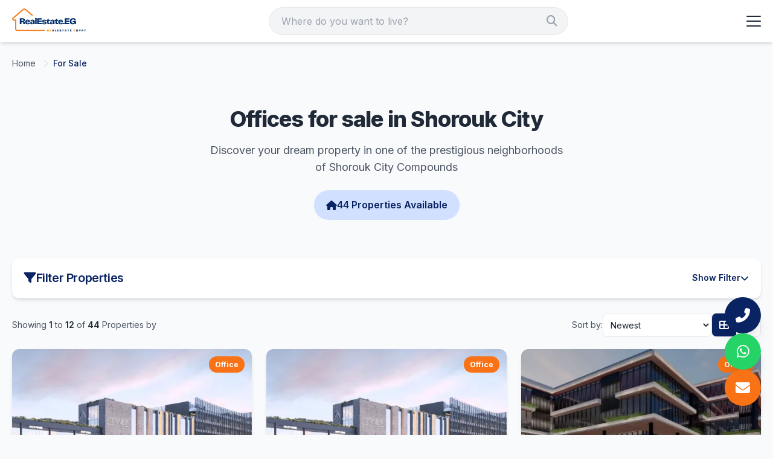

--- FILE ---
content_type: text/javascript
request_url: https://realestate.eg/real-eg/js/default.js
body_size: 32
content:
// Toggle full-screen menu
function toggleMenu() {
    document.getElementById('fullScreenMenu').classList.toggle('active');
    document.querySelector('.hamburger-menu').classList.toggle('open');
    document.body.style.overflow = document.getElementById('fullScreenMenu').classList.contains('active') ? 'hidden' : '';
}

// Toggle contact form
function toggleContactForm() {
    document.getElementById('floatingContactForm').classList.toggle('visible');
}

// Add scroll event listener to toggle header style
window.addEventListener('scroll', function () {
    const header = document.querySelector('.header');
    if (header) {
        header.classList.toggle('scrolled', window.scrollY > 100);
    }
});


// document.addEventListener('DOMContentLoaded', function () {
//     // Handle pagination clicks
//     document.querySelectorAll('.pagination-item').forEach(item => {
//         if (!item.classList.contains('disabled')) {
//             item.addEventListener('click', function () {
//                 document.querySelectorAll('.pagination-item').forEach(pItem => {
//                     pItem.classList.remove('active');
//                 });
//                 this.classList.add('active');
//             });
//         }
//     });
//
//     // Quick contact form submission
//     document.getElementById('quickContactForm').addEventListener('submit', function (e) {
//         e.preventDefault();
//         alert('Thank you! We will contact you shortly.');
//         toggleContactForm();
//         this.reset();
//     });
// });

// Ensure floating contact form closes when clicking outside of it
document.addEventListener('click', function (event) {
    const contactForm = document.getElementById('floatingContactForm');
    if (contactForm && contactForm.classList.contains('visible') &&
        !contactForm.contains(event.target) &&
        !event.target.closest('.floating-button.contact')) {
        toggleContactForm();
    }
});


--- FILE ---
content_type: image/svg+xml
request_url: https://realestate.eg/realestate-eg/logo.svg
body_size: 5065
content:
<svg xmlns="http://www.w3.org/2000/svg" xmlns:xlink="http://www.w3.org/1999/xlink" width="489" zoomAndPan="magnify" viewBox="0 0 366.75 116.999995" height="156" preserveAspectRatio="xMidYMid meet" version="1.0"><defs><g/><clipPath id="1b2a5cbee2"><path d="M 0 0.0390625 L 366.5 0.0390625 L 366.5 116.960938 L 0 116.960938 Z M 0 0.0390625 " clip-rule="nonzero"/></clipPath><clipPath id="6d65e12d1f"><path d="M 0 0.0390625 L 153.433594 0.0390625 L 153.433594 105.695312 L 0 105.695312 Z M 0 0.0390625 " clip-rule="nonzero"/></clipPath></defs><g clip-path="url(#1b2a5cbee2)"><path fill="#ffffff" d="M 0 0.0390625 L 366.5 0.0390625 L 366.5 116.960938 L 0 116.960938 Z M 0 0.0390625 " fill-opacity="1" fill-rule="nonzero"/></g><g clip-path="url(#6d65e12d1f)"><path fill="#f58222" d="M 331.03125 100.027344 C 332.679688 100.027344 334.015625 101.363281 334.015625 103.011719 C 334.015625 104.660156 332.679688 105.992188 331.03125 105.992188 L 24.742188 105.992188 C 21.792969 105.992188 19.113281 104.789062 17.171875 102.847656 C 15.230469 100.90625 14.027344 98.226562 14.027344 95.277344 L 14.027344 57.597656 L 8.710938 57.597656 C 6.632812 57.597656 4.925781 57.050781 3.59375 56.148438 C 2.117188 55.152344 1.136719 53.738281 0.644531 52.136719 L 0.640625 52.136719 C 0.1875 50.648438 0.171875 49.007812 0.582031 47.414062 C 1.066406 45.515625 2.164062 43.664062 3.828125 42.230469 L 49.492188 2.863281 C 51.679688 0.980469 54.515625 0.0390625 57.320312 0.0390625 C 60.121094 0.0390625 62.957031 0.980469 65.140625 2.863281 L 95.832031 29.410156 C 97.074219 30.480469 97.207031 32.359375 96.136719 33.601562 C 95.0625 34.84375 93.183594 34.980469 91.941406 33.90625 L 61.25 7.363281 C 60.199219 6.457031 58.773438 6.003906 57.320312 6.003906 C 55.863281 6.003906 54.433594 6.457031 53.386719 7.363281 L 7.71875 46.726562 C 7 47.347656 6.535156 48.117188 6.335938 48.882812 C 6.199219 49.421875 6.195312 49.945312 6.328125 50.386719 L 6.324219 50.390625 L 6.328125 50.398438 C 6.425781 50.71875 6.625 51.003906 6.925781 51.207031 C 7.3125 51.472656 7.902344 51.628906 8.710938 51.628906 L 17.007812 51.628906 C 18.65625 51.628906 19.992188 52.964844 19.992188 54.613281 L 19.992188 95.277344 C 19.992188 96.578125 20.527344 97.769531 21.386719 98.628906 C 22.25 99.492188 23.4375 100.027344 24.742188 100.027344 Z M 331.03125 100.027344 " fill-opacity="1" fill-rule="nonzero"/></g><g fill="#002f6d" fill-opacity="1"><g transform="translate(33.842268, 73.547938)"><g><path d="M 25.90625 -6.46875 L 25.90625 -4.953125 C 25.90625 -3.847656 25.957031 -2.945312 26.0625 -2.25 C 26.175781 -1.550781 26.300781 -0.800781 26.4375 0 L 19.09375 0 C 18.769531 -1.125 18.609375 -2.773438 18.609375 -4.953125 L 18.609375 -6.0625 C 18.609375 -7.382812 18.226562 -8.359375 17.46875 -8.984375 C 16.707031 -9.617188 15.738281 -9.9375 14.5625 -9.9375 L 9.5625 -9.9375 L 9.5625 0 L 2.234375 0 L 2.234375 -27.4375 L 17.40625 -27.4375 C 20.507812 -27.4375 22.816406 -26.71875 24.328125 -25.28125 C 25.847656 -23.851562 26.609375 -22.039062 26.609375 -19.84375 C 26.609375 -17.882812 26.039062 -16.273438 24.90625 -15.015625 C 23.78125 -13.753906 22.367188 -12.941406 20.671875 -12.578125 C 21.628906 -12.390625 22.5 -12.070312 23.28125 -11.625 C 24.070312 -11.1875 24.707031 -10.554688 25.1875 -9.734375 C 25.664062 -8.910156 25.90625 -7.820312 25.90625 -6.46875 Z M 15.46875 -15.140625 C 16.726562 -15.140625 17.632812 -15.425781 18.1875 -16 C 18.738281 -16.582031 19.015625 -17.460938 19.015625 -18.640625 C 19.015625 -19.710938 18.734375 -20.515625 18.171875 -21.046875 C 17.609375 -21.585938 16.722656 -21.859375 15.515625 -21.859375 L 9.5625 -21.859375 L 9.5625 -15.140625 Z M 15.46875 -15.140625 "/></g></g></g><g fill="#002f6d" fill-opacity="1"><g transform="translate(60.113919, 73.547938)"><g><path d="M 12.90625 -4.078125 C 13.957031 -4.078125 14.8125 -4.285156 15.46875 -4.703125 C 16.125 -5.117188 16.59375 -5.628906 16.875 -6.234375 L 23.765625 -6.234375 C 23.546875 -5.046875 23.039062 -3.925781 22.25 -2.875 C 21.46875 -1.832031 20.3125 -0.984375 18.78125 -0.328125 C 17.257812 0.328125 15.25 0.65625 12.75 0.65625 C 10.65625 0.65625 8.878906 0.351562 7.421875 -0.25 C 5.960938 -0.851562 4.785156 -1.675781 3.890625 -2.71875 C 3.003906 -3.769531 2.359375 -4.953125 1.953125 -6.265625 C 1.554688 -7.585938 1.359375 -8.953125 1.359375 -10.359375 C 1.359375 -12.359375 1.753906 -14.179688 2.546875 -15.828125 C 3.347656 -17.484375 4.585938 -18.804688 6.265625 -19.796875 C 7.941406 -20.785156 10.101562 -21.28125 12.75 -21.28125 C 14.863281 -21.28125 16.628906 -20.976562 18.046875 -20.375 C 19.460938 -19.769531 20.597656 -18.941406 21.453125 -17.890625 C 22.304688 -16.847656 22.914062 -15.664062 23.28125 -14.34375 C 23.65625 -13.03125 23.84375 -11.660156 23.84375 -10.234375 C 23.84375 -9.546875 23.800781 -8.96875 23.71875 -8.5 L 8.25 -8.5 C 8.46875 -6.84375 8.96875 -5.691406 9.75 -5.046875 C 10.539062 -4.398438 11.59375 -4.078125 12.90625 -4.078125 Z M 12.828125 -16.625 C 11.566406 -16.625 10.554688 -16.328125 9.796875 -15.734375 C 9.035156 -15.140625 8.546875 -14.101562 8.328125 -12.625 L 17.125 -12.625 C 17.007812 -13.914062 16.609375 -14.90625 15.921875 -15.59375 C 15.234375 -16.28125 14.203125 -16.625 12.828125 -16.625 Z M 12.828125 -16.625 "/></g></g></g><g fill="#002f6d" fill-opacity="1"><g transform="translate(83.292286, 73.547938)"><g><path d="M 8.421875 0.53125 C 6.359375 0.53125 4.695312 -0.0078125 3.4375 -1.09375 C 2.1875 -2.175781 1.5625 -3.625 1.5625 -5.4375 C 1.5625 -6.539062 1.753906 -7.519531 2.140625 -8.375 C 2.523438 -9.226562 3.226562 -9.945312 4.25 -10.53125 C 5.269531 -11.125 6.726562 -11.570312 8.625 -11.875 L 13.28125 -12.703125 C 14.238281 -12.867188 14.875 -13.09375 15.1875 -13.375 C 15.507812 -13.664062 15.671875 -14.078125 15.671875 -14.609375 C 15.671875 -15.234375 15.453125 -15.71875 15.015625 -16.0625 C 14.578125 -16.40625 13.765625 -16.578125 12.578125 -16.578125 C 10.160156 -16.578125 8.925781 -15.644531 8.875 -13.78125 L 1.984375 -13.78125 C 2.085938 -15.976562 3.050781 -17.773438 4.875 -19.171875 C 6.707031 -20.578125 9.25 -21.28125 12.5 -21.28125 C 15.769531 -21.28125 18.207031 -20.640625 19.8125 -19.359375 C 21.425781 -18.085938 22.234375 -16.269531 22.234375 -13.90625 L 22.234375 -5.6875 C 22.234375 -3.601562 22.359375 -1.707031 22.609375 0 L 16.5 0 C 16.382812 -0.601562 16.300781 -1.253906 16.25 -1.953125 C 16.195312 -2.660156 16.171875 -3.441406 16.171875 -4.296875 C 15.648438 -2.773438 14.75 -1.585938 13.46875 -0.734375 C 12.1875 0.109375 10.503906 0.53125 8.421875 0.53125 Z M 11.09375 -4.078125 C 12.445312 -4.078125 13.546875 -4.550781 14.390625 -5.5 C 15.242188 -6.457031 15.671875 -7.851562 15.671875 -9.6875 L 15.671875 -10.484375 C 15.179688 -10.117188 14.679688 -9.847656 14.171875 -9.671875 C 13.660156 -9.492188 13.085938 -9.320312 12.453125 -9.15625 L 11.265625 -8.875 C 10.273438 -8.625 9.570312 -8.304688 9.15625 -7.921875 C 8.738281 -7.535156 8.53125 -6.984375 8.53125 -6.265625 C 8.53125 -5.554688 8.78125 -5.015625 9.28125 -4.640625 C 9.78125 -4.265625 10.382812 -4.078125 11.09375 -4.078125 Z M 11.09375 -4.078125 "/></g></g></g><g fill="#002f6d" fill-opacity="1"><g transform="translate(105.687025, 73.547938)"><g><path d="M 2.109375 0 L 2.109375 -28.875 L 9.203125 -28.875 L 9.203125 0 Z M 2.109375 0 "/></g></g></g><g fill="#002f6d" fill-opacity="1"><g transform="translate(115.090007, 73.547938)"><g><path d="M 9.484375 -5.734375 L 24.296875 -5.734375 L 24.296875 0 L 2.234375 0 L 2.234375 -27.4375 L 24.171875 -27.4375 L 24.171875 -21.703125 L 9.484375 -21.703125 L 9.484375 -16.625 L 22.9375 -16.625 L 22.9375 -11.296875 L 9.484375 -11.296875 Z M 9.484375 -5.734375 "/></g></g></g><g fill="#002f6d" fill-opacity="1"><g transform="translate(139.299469, 73.547938)"><g><path d="M 0.90625 -6.640625 L 7.34375 -6.640625 C 7.425781 -5.785156 7.816406 -5.0625 8.515625 -4.46875 C 9.210938 -3.882812 10.222656 -3.59375 11.546875 -3.59375 C 12.703125 -3.59375 13.523438 -3.765625 14.015625 -4.109375 C 14.515625 -4.453125 14.765625 -4.925781 14.765625 -5.53125 C 14.765625 -6.050781 14.601562 -6.507812 14.28125 -6.90625 C 13.96875 -7.300781 13.207031 -7.570312 12 -7.71875 L 7.625 -8.203125 C 5.625 -8.421875 4.097656 -9.0625 3.046875 -10.125 C 2.003906 -11.1875 1.484375 -12.609375 1.484375 -14.390625 C 1.484375 -16.046875 1.910156 -17.375 2.765625 -18.375 C 3.617188 -19.375 4.78125 -20.109375 6.25 -20.578125 C 7.71875 -21.046875 9.375 -21.28125 11.21875 -21.28125 C 14.082031 -21.28125 16.425781 -20.757812 18.25 -19.71875 C 20.082031 -18.675781 21.09375 -16.941406 21.28125 -14.515625 L 14.84375 -14.515625 C 14.738281 -15.316406 14.394531 -15.941406 13.8125 -16.390625 C 13.238281 -16.847656 12.390625 -17.078125 11.265625 -17.078125 C 10.078125 -17.078125 9.226562 -16.882812 8.71875 -16.5 C 8.21875 -16.113281 7.96875 -15.632812 7.96875 -15.0625 C 7.96875 -14.613281 8.128906 -14.21875 8.453125 -13.875 C 8.785156 -13.53125 9.429688 -13.304688 10.390625 -13.203125 L 14.640625 -12.78125 C 17.085938 -12.539062 18.847656 -11.90625 19.921875 -10.875 C 20.992188 -9.84375 21.53125 -8.335938 21.53125 -6.359375 C 21.53125 -5.054688 21.21875 -3.867188 20.59375 -2.796875 C 19.976562 -1.734375 18.9375 -0.890625 17.46875 -0.265625 C 16 0.347656 13.984375 0.65625 11.421875 0.65625 C 8.921875 0.65625 6.90625 0.3125 5.375 -0.375 C 3.851562 -1.0625 2.738281 -1.960938 2.03125 -3.078125 C 1.332031 -4.191406 0.957031 -5.378906 0.90625 -6.640625 Z M 0.90625 -6.640625 "/></g></g></g><g fill="#002f6d" fill-opacity="1"><g transform="translate(159.961973, 73.547938)"><g><path d="M 12.25 0 C 10.15625 0 8.503906 -0.304688 7.296875 -0.921875 C 6.085938 -1.546875 5.226562 -2.460938 4.71875 -3.671875 C 4.207031 -4.878906 3.953125 -6.363281 3.953125 -8.125 L 3.953125 -15.296875 L 0.328125 -15.296875 L 0.328125 -18.609375 L 4.53125 -20.453125 L 7.46875 -25.609375 L 11.0625 -25.609375 L 11.0625 -20.625 L 16.671875 -20.625 L 16.671875 -15.296875 L 11.0625 -15.296875 L 11.0625 -5.609375 L 16 -5.609375 L 16 0 Z M 12.25 0 "/></g></g></g><g fill="#002f6d" fill-opacity="1"><g transform="translate(175.75773, 73.547938)"><g><path d="M 8.421875 0.53125 C 6.359375 0.53125 4.695312 -0.0078125 3.4375 -1.09375 C 2.1875 -2.175781 1.5625 -3.625 1.5625 -5.4375 C 1.5625 -6.539062 1.753906 -7.519531 2.140625 -8.375 C 2.523438 -9.226562 3.226562 -9.945312 4.25 -10.53125 C 5.269531 -11.125 6.726562 -11.570312 8.625 -11.875 L 13.28125 -12.703125 C 14.238281 -12.867188 14.875 -13.09375 15.1875 -13.375 C 15.507812 -13.664062 15.671875 -14.078125 15.671875 -14.609375 C 15.671875 -15.234375 15.453125 -15.71875 15.015625 -16.0625 C 14.578125 -16.40625 13.765625 -16.578125 12.578125 -16.578125 C 10.160156 -16.578125 8.925781 -15.644531 8.875 -13.78125 L 1.984375 -13.78125 C 2.085938 -15.976562 3.050781 -17.773438 4.875 -19.171875 C 6.707031 -20.578125 9.25 -21.28125 12.5 -21.28125 C 15.769531 -21.28125 18.207031 -20.640625 19.8125 -19.359375 C 21.425781 -18.085938 22.234375 -16.269531 22.234375 -13.90625 L 22.234375 -5.6875 C 22.234375 -3.601562 22.359375 -1.707031 22.609375 0 L 16.5 0 C 16.382812 -0.601562 16.300781 -1.253906 16.25 -1.953125 C 16.195312 -2.660156 16.171875 -3.441406 16.171875 -4.296875 C 15.648438 -2.773438 14.75 -1.585938 13.46875 -0.734375 C 12.1875 0.109375 10.503906 0.53125 8.421875 0.53125 Z M 11.09375 -4.078125 C 12.445312 -4.078125 13.546875 -4.550781 14.390625 -5.5 C 15.242188 -6.457031 15.671875 -7.851562 15.671875 -9.6875 L 15.671875 -10.484375 C 15.179688 -10.117188 14.679688 -9.847656 14.171875 -9.671875 C 13.660156 -9.492188 13.085938 -9.320312 12.453125 -9.15625 L 11.265625 -8.875 C 10.273438 -8.625 9.570312 -8.304688 9.15625 -7.921875 C 8.738281 -7.535156 8.53125 -6.984375 8.53125 -6.265625 C 8.53125 -5.554688 8.78125 -5.015625 9.28125 -4.640625 C 9.78125 -4.265625 10.382812 -4.078125 11.09375 -4.078125 Z M 11.09375 -4.078125 "/></g></g></g><g fill="#002f6d" fill-opacity="1"><g transform="translate(198.152469, 73.547938)"><g><path d="M 12.25 0 C 10.15625 0 8.503906 -0.304688 7.296875 -0.921875 C 6.085938 -1.546875 5.226562 -2.460938 4.71875 -3.671875 C 4.207031 -4.878906 3.953125 -6.363281 3.953125 -8.125 L 3.953125 -15.296875 L 0.328125 -15.296875 L 0.328125 -18.609375 L 4.53125 -20.453125 L 7.46875 -25.609375 L 11.0625 -25.609375 L 11.0625 -20.625 L 16.671875 -20.625 L 16.671875 -15.296875 L 11.0625 -15.296875 L 11.0625 -5.609375 L 16 -5.609375 L 16 0 Z M 12.25 0 "/></g></g></g><g fill="#002f6d" fill-opacity="1"><g transform="translate(213.948226, 73.547938)"><g><path d="M 12.90625 -4.078125 C 13.957031 -4.078125 14.8125 -4.285156 15.46875 -4.703125 C 16.125 -5.117188 16.59375 -5.628906 16.875 -6.234375 L 23.765625 -6.234375 C 23.546875 -5.046875 23.039062 -3.925781 22.25 -2.875 C 21.46875 -1.832031 20.3125 -0.984375 18.78125 -0.328125 C 17.257812 0.328125 15.25 0.65625 12.75 0.65625 C 10.65625 0.65625 8.878906 0.351562 7.421875 -0.25 C 5.960938 -0.851562 4.785156 -1.675781 3.890625 -2.71875 C 3.003906 -3.769531 2.359375 -4.953125 1.953125 -6.265625 C 1.554688 -7.585938 1.359375 -8.953125 1.359375 -10.359375 C 1.359375 -12.359375 1.753906 -14.179688 2.546875 -15.828125 C 3.347656 -17.484375 4.585938 -18.804688 6.265625 -19.796875 C 7.941406 -20.785156 10.101562 -21.28125 12.75 -21.28125 C 14.863281 -21.28125 16.628906 -20.976562 18.046875 -20.375 C 19.460938 -19.769531 20.597656 -18.941406 21.453125 -17.890625 C 22.304688 -16.847656 22.914062 -15.664062 23.28125 -14.34375 C 23.65625 -13.03125 23.84375 -11.660156 23.84375 -10.234375 C 23.84375 -9.546875 23.800781 -8.96875 23.71875 -8.5 L 8.25 -8.5 C 8.46875 -6.84375 8.96875 -5.691406 9.75 -5.046875 C 10.539062 -4.398438 11.59375 -4.078125 12.90625 -4.078125 Z M 12.828125 -16.625 C 11.566406 -16.625 10.554688 -16.328125 9.796875 -15.734375 C 9.035156 -15.140625 8.546875 -14.101562 8.328125 -12.625 L 17.125 -12.625 C 17.007812 -13.914062 16.609375 -14.90625 15.921875 -15.59375 C 15.234375 -16.28125 14.203125 -16.625 12.828125 -16.625 Z M 12.828125 -16.625 "/></g></g></g><g fill="#002f6d" fill-opacity="1"><g transform="translate(237.126593, 73.547938)"><g><path d="M 0.953125 0 L 0.953125 -6.1875 L 7.625 -6.1875 L 7.625 0 Z M 0.953125 0 "/></g></g></g><g fill="#002f6d" fill-opacity="1"><g transform="translate(243.766246, 73.547938)"><g><path d="M 9.484375 -5.734375 L 24.296875 -5.734375 L 24.296875 0 L 2.234375 0 L 2.234375 -27.4375 L 24.171875 -27.4375 L 24.171875 -21.703125 L 9.484375 -21.703125 L 9.484375 -16.625 L 22.9375 -16.625 L 22.9375 -11.296875 L 9.484375 -11.296875 Z M 9.484375 -5.734375 "/></g></g></g><g fill="#002f6d" fill-opacity="1"><g transform="translate(267.975708, 73.547938)"><g><path d="M 14.609375 0.65625 C 12.378906 0.65625 10.445312 0.28125 8.8125 -0.46875 C 7.175781 -1.226562 5.828125 -2.265625 4.765625 -3.578125 C 3.703125 -4.898438 2.914062 -6.425781 2.40625 -8.15625 C 1.90625 -9.894531 1.65625 -11.738281 1.65625 -13.6875 C 1.65625 -15.675781 1.941406 -17.539062 2.515625 -19.28125 C 3.085938 -21.03125 3.976562 -22.570312 5.1875 -23.90625 C 6.40625 -25.238281 7.96875 -26.273438 9.875 -27.015625 C 11.789062 -27.753906 14.082031 -28.125 16.75 -28.125 C 19.90625 -28.125 22.457031 -27.6875 24.40625 -26.8125 C 26.363281 -25.9375 27.8125 -24.753906 28.75 -23.265625 C 29.6875 -21.773438 30.207031 -20.140625 30.3125 -18.359375 L 23.0625 -18.359375 C 22.894531 -19.566406 22.296875 -20.5625 21.265625 -21.34375 C 20.234375 -22.125 18.738281 -22.515625 16.78125 -22.515625 C 14.34375 -22.515625 12.472656 -21.820312 11.171875 -20.4375 C 9.878906 -19.050781 9.234375 -16.800781 9.234375 -13.6875 C 9.234375 -10.78125 9.800781 -8.597656 10.9375 -7.140625 C 12.082031 -5.679688 13.878906 -4.953125 16.328125 -4.953125 C 17.984375 -4.953125 19.296875 -5.195312 20.265625 -5.6875 C 21.242188 -6.1875 21.972656 -6.851562 22.453125 -7.6875 C 22.941406 -8.53125 23.253906 -9.460938 23.390625 -10.484375 L 14.515625 -10.484375 L 14.515625 -15.0625 L 30.28125 -15.0625 L 30.28125 0 L 24.21875 0 L 24.21875 -5.03125 C 23.851562 -4.070312 23.304688 -3.148438 22.578125 -2.265625 C 21.847656 -1.390625 20.835938 -0.679688 19.546875 -0.140625 C 18.253906 0.390625 16.609375 0.65625 14.609375 0.65625 Z M 14.609375 0.65625 "/></g></g></g><g fill="#ff9202" fill-opacity="1"><g transform="translate(163.106169, 107.318291)"><g><path d="M 8.71875 -2.046875 L 8.71875 -1.671875 C 8.71875 -1.304688 8.726562 -1.007812 8.75 -0.78125 C 8.78125 -0.550781 8.820312 -0.289062 8.875 0 L 6.140625 0 C 6.078125 -0.207031 6.03125 -0.445312 6 -0.71875 C 5.976562 -0.988281 5.96875 -1.3125 5.96875 -1.6875 L 5.96875 -1.921875 C 5.96875 -2.296875 5.859375 -2.570312 5.640625 -2.75 C 5.421875 -2.9375 5.15625 -3.03125 4.84375 -3.03125 L 3.40625 -3.03125 L 3.40625 0 L 0.671875 0 L 0.671875 -8.96875 L 5.859375 -8.96875 C 6.910156 -8.96875 7.679688 -8.726562 8.171875 -8.25 C 8.660156 -7.78125 8.90625 -7.1875 8.90625 -6.46875 C 8.90625 -5.8125 8.71875 -5.269531 8.34375 -4.84375 C 7.96875 -4.425781 7.492188 -4.164062 6.921875 -4.0625 C 7.234375 -4.007812 7.523438 -3.910156 7.796875 -3.765625 C 8.066406 -3.617188 8.285156 -3.40625 8.453125 -3.125 C 8.628906 -2.851562 8.71875 -2.492188 8.71875 -2.046875 Z M 5.046875 -4.96875 C 5.742188 -4.96875 6.09375 -5.300781 6.09375 -5.96875 C 6.09375 -6.289062 6.007812 -6.523438 5.84375 -6.671875 C 5.6875 -6.828125 5.429688 -6.90625 5.078125 -6.90625 L 3.40625 -6.90625 L 3.40625 -4.96875 Z M 5.046875 -4.96875 "/></g></g></g><g fill="#ff9202" fill-opacity="1"><g transform="translate(175.080011, 107.318291)"><g><path d="M 3.390625 -2.125 L 8.015625 -2.125 L 8.015625 0 L 0.671875 0 L 0.671875 -8.96875 L 7.984375 -8.96875 L 7.984375 -6.84375 L 3.390625 -6.84375 L 3.390625 -5.53125 L 7.578125 -5.53125 L 7.578125 -3.578125 L 3.390625 -3.578125 Z M 3.390625 -2.125 "/></g></g></g><g fill="#002f6d" fill-opacity="1"><g transform="translate(186.276125, 107.318291)"><g><path d="M 7.75 0 L 7.234375 -1.53125 L 3.5625 -1.53125 L 3.046875 0 L 0.34375 0 L 3.3125 -8.96875 L 7.484375 -8.96875 L 10.46875 0 Z M 4.234375 -3.5625 L 6.5625 -3.5625 L 5.390625 -7.0625 Z M 4.234375 -3.5625 "/></g></g></g><g fill="#002f6d" fill-opacity="1"><g transform="translate(199.704258, 107.318291)"><g><path d="M 3.40625 -2.125 L 7.265625 -2.125 L 7.265625 0 L 0.671875 0 L 0.671875 -8.96875 L 3.40625 -8.96875 Z M 3.40625 -2.125 "/></g></g></g><g fill="#002f6d" fill-opacity="1"><g transform="translate(210.008363, 107.318291)"><g><path d="M 3.390625 -2.125 L 8.015625 -2.125 L 8.015625 0 L 0.671875 0 L 0.671875 -8.96875 L 7.984375 -8.96875 L 7.984375 -6.84375 L 3.390625 -6.84375 L 3.390625 -5.53125 L 7.578125 -5.53125 L 7.578125 -3.578125 L 3.390625 -3.578125 Z M 3.390625 -2.125 "/></g></g></g><g fill="#002f6d" fill-opacity="1"><g transform="translate(221.201199, 107.318291)"><g><path d="M 0.40625 -2.890625 L 3.03125 -2.890625 C 3.0625 -2.703125 3.128906 -2.519531 3.234375 -2.34375 C 3.335938 -2.164062 3.5 -2.015625 3.71875 -1.890625 C 3.9375 -1.773438 4.222656 -1.71875 4.578125 -1.71875 C 5.035156 -1.71875 5.378906 -1.789062 5.609375 -1.9375 C 5.835938 -2.09375 5.953125 -2.300781 5.953125 -2.5625 C 5.953125 -2.820312 5.875 -3.015625 5.71875 -3.140625 C 5.570312 -3.265625 5.351562 -3.347656 5.0625 -3.390625 L 3.171875 -3.59375 C 2.335938 -3.675781 1.691406 -3.945312 1.234375 -4.40625 C 0.773438 -4.875 0.546875 -5.5 0.546875 -6.28125 C 0.546875 -7.15625 0.875 -7.859375 1.53125 -8.390625 C 2.1875 -8.921875 3.175781 -9.1875 4.5 -9.1875 C 5.457031 -9.1875 6.226562 -9.050781 6.8125 -8.78125 C 7.394531 -8.519531 7.828125 -8.164062 8.109375 -7.71875 C 8.390625 -7.28125 8.550781 -6.796875 8.59375 -6.265625 L 5.921875 -6.265625 C 5.878906 -6.566406 5.738281 -6.800781 5.5 -6.96875 C 5.269531 -7.144531 4.941406 -7.234375 4.515625 -7.234375 C 4.148438 -7.234375 3.847656 -7.164062 3.609375 -7.03125 C 3.378906 -6.90625 3.265625 -6.722656 3.265625 -6.484375 C 3.265625 -6.285156 3.332031 -6.117188 3.46875 -5.984375 C 3.601562 -5.847656 3.832031 -5.769531 4.15625 -5.75 L 5.703125 -5.609375 C 6.742188 -5.515625 7.5 -5.222656 7.96875 -4.734375 C 8.4375 -4.253906 8.671875 -3.601562 8.671875 -2.78125 C 8.671875 -2.195312 8.535156 -1.675781 8.265625 -1.21875 C 7.992188 -0.769531 7.554688 -0.414062 6.953125 -0.15625 C 6.347656 0.101562 5.539062 0.234375 4.53125 0.234375 C 3.789062 0.234375 3.164062 0.144531 2.65625 -0.03125 C 2.144531 -0.207031 1.726562 -0.441406 1.40625 -0.734375 C 1.09375 -1.035156 0.851562 -1.367188 0.6875 -1.734375 C 0.53125 -2.109375 0.4375 -2.492188 0.40625 -2.890625 Z M 0.40625 -2.890625 "/></g></g></g><g fill="#002f6d" fill-opacity="1"><g transform="translate(232.932663, 107.318291)"><g><path d="M 8.71875 -8.96875 L 8.71875 -6.84375 L 5.921875 -6.84375 L 5.921875 0 L 3.203125 0 L 3.203125 -6.84375 L 0.40625 -6.84375 L 0.40625 -8.96875 Z M 8.71875 -8.96875 "/></g></g></g><g fill="#002f6d" fill-opacity="1"><g transform="translate(244.691058, 107.318291)"><g><path d="M 7.75 0 L 7.234375 -1.53125 L 3.5625 -1.53125 L 3.046875 0 L 0.34375 0 L 3.3125 -8.96875 L 7.484375 -8.96875 L 10.46875 0 Z M 4.234375 -3.5625 L 6.5625 -3.5625 L 5.390625 -7.0625 Z M 4.234375 -3.5625 "/></g></g></g><g fill="#002f6d" fill-opacity="1"><g transform="translate(258.119194, 107.318291)"><g><path d="M 8.71875 -8.96875 L 8.71875 -6.84375 L 5.921875 -6.84375 L 5.921875 0 L 3.203125 0 L 3.203125 -6.84375 L 0.40625 -6.84375 L 0.40625 -8.96875 Z M 8.71875 -8.96875 "/></g></g></g><g fill="#002f6d" fill-opacity="1"><g transform="translate(269.877589, 107.318291)"><g><path d="M 3.390625 -2.125 L 8.015625 -2.125 L 8.015625 0 L 0.671875 0 L 0.671875 -8.96875 L 7.984375 -8.96875 L 7.984375 -6.84375 L 3.390625 -6.84375 L 3.390625 -5.53125 L 7.578125 -5.53125 L 7.578125 -3.578125 L 3.390625 -3.578125 Z M 3.390625 -2.125 "/></g></g></g><g fill="#002f6d" fill-opacity="1"><g transform="translate(281.070423, 107.318291)"><g/></g></g><g fill="#ff9202" fill-opacity="1"><g transform="translate(287.224781, 107.318291)"><g><path d="M 3.390625 -2.125 L 8.015625 -2.125 L 8.015625 0 L 0.671875 0 L 0.671875 -8.96875 L 7.984375 -8.96875 L 7.984375 -6.84375 L 3.390625 -6.84375 L 3.390625 -5.53125 L 7.578125 -5.53125 L 7.578125 -3.578125 L 3.390625 -3.578125 Z M 3.390625 -2.125 "/></g></g></g><g fill="#002f6d" fill-opacity="1"><g transform="translate(298.422158, 107.318291)"><g><path d="M 4.671875 0.21875 C 3.941406 0.21875 3.3125 0.09375 2.78125 -0.15625 C 2.257812 -0.40625 1.828125 -0.742188 1.484375 -1.171875 C 1.140625 -1.609375 0.882812 -2.109375 0.71875 -2.671875 C 0.550781 -3.242188 0.46875 -3.847656 0.46875 -4.484375 C 0.46875 -5.128906 0.5625 -5.734375 0.75 -6.296875 C 0.9375 -6.859375 1.234375 -7.351562 1.640625 -7.78125 C 2.046875 -8.21875 2.566406 -8.5625 3.203125 -8.8125 C 3.847656 -9.0625 4.617188 -9.1875 5.515625 -9.1875 C 6.597656 -9.1875 7.457031 -9.035156 8.09375 -8.734375 C 8.738281 -8.441406 9.207031 -8.054688 9.5 -7.578125 C 9.800781 -7.097656 9.960938 -6.585938 9.984375 -6.046875 L 7.296875 -6.046875 C 7.253906 -6.328125 7.085938 -6.578125 6.796875 -6.796875 C 6.503906 -7.015625 6.09375 -7.125 5.5625 -7.125 C 4.84375 -7.125 4.285156 -6.921875 3.890625 -6.515625 C 3.492188 -6.109375 3.296875 -5.425781 3.296875 -4.46875 C 3.296875 -2.71875 3.984375 -1.84375 5.359375 -1.84375 C 5.835938 -1.84375 6.21875 -1.910156 6.5 -2.046875 C 6.789062 -2.179688 7.003906 -2.367188 7.140625 -2.609375 C 7.273438 -2.847656 7.367188 -3.113281 7.421875 -3.40625 L 4.8125 -3.40625 L 4.8125 -5.0625 L 9.984375 -5.0625 L 9.984375 0 L 7.734375 0 L 7.734375 -1.546875 C 7.628906 -1.265625 7.46875 -0.988281 7.25 -0.71875 C 7.03125 -0.457031 6.710938 -0.234375 6.296875 -0.046875 C 5.890625 0.128906 5.347656 0.21875 4.671875 0.21875 Z M 4.671875 0.21875 "/></g></g></g><g fill="#002f6d" fill-opacity="1"><g transform="translate(311.782957, 107.318291)"><g><path d="M 6.671875 -8.96875 L 9.671875 -8.96875 L 6.34375 -2.453125 L 6.34375 0 L 3.625 0 L 3.625 -2.453125 L 0.265625 -8.96875 L 3.296875 -8.96875 L 4.390625 -6.203125 C 4.492188 -5.953125 4.59375 -5.695312 4.6875 -5.4375 C 4.78125 -5.1875 4.867188 -4.929688 4.953125 -4.671875 C 5.035156 -4.929688 5.125 -5.1875 5.21875 -5.4375 C 5.3125 -5.695312 5.414062 -5.953125 5.53125 -6.203125 Z M 6.671875 -8.96875 "/></g></g></g><g fill="#002f6d" fill-opacity="1"><g transform="translate(324.34929, 107.318291)"><g><path d="M 5.953125 -8.96875 C 6.648438 -8.96875 7.210938 -8.832031 7.640625 -8.5625 C 8.066406 -8.289062 8.378906 -7.921875 8.578125 -7.453125 C 8.773438 -6.992188 8.875 -6.484375 8.875 -5.921875 C 8.875 -5.304688 8.773438 -4.753906 8.578125 -4.265625 C 8.378906 -3.785156 8.066406 -3.40625 7.640625 -3.125 C 7.210938 -2.851562 6.648438 -2.71875 5.953125 -2.71875 L 3.40625 -2.71875 L 3.40625 0 L 0.671875 0 L 0.671875 -8.96875 Z M 5 -4.78125 C 5.375 -4.78125 5.640625 -4.882812 5.796875 -5.09375 C 5.960938 -5.3125 6.046875 -5.578125 6.046875 -5.890625 C 6.046875 -6.191406 5.96875 -6.4375 5.8125 -6.625 C 5.65625 -6.8125 5.398438 -6.90625 5.046875 -6.90625 L 3.40625 -6.90625 L 3.40625 -4.78125 Z M 5 -4.78125 "/></g></g></g><g fill="#002f6d" fill-opacity="1"><g transform="translate(336.121159, 107.318291)"><g><path d="M 8.71875 -8.96875 L 8.71875 -6.84375 L 5.921875 -6.84375 L 5.921875 0 L 3.203125 0 L 3.203125 -6.84375 L 0.40625 -6.84375 L 0.40625 -8.96875 Z M 8.71875 -8.96875 "/></g></g></g></svg>